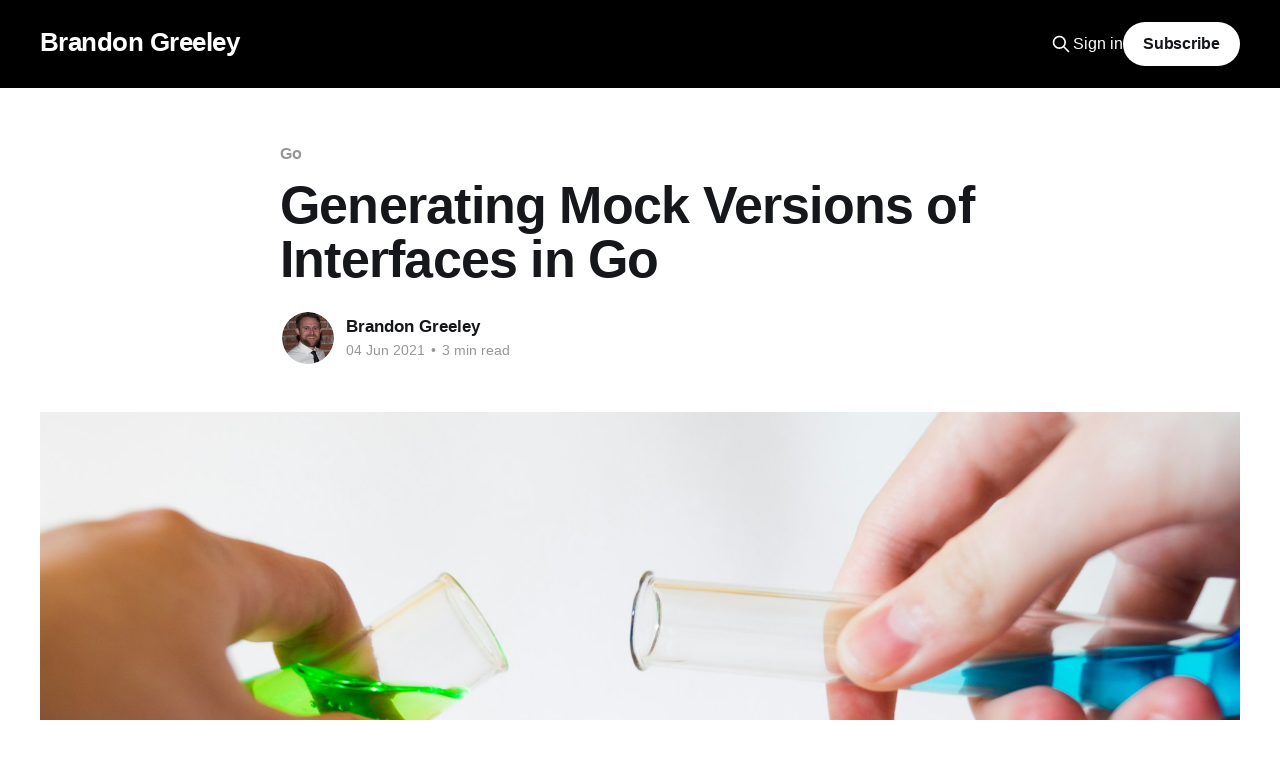

--- FILE ---
content_type: text/html; charset=utf-8
request_url: https://www.brandongreeley.com/generating-mock-versions-of-interfaces-in-go/
body_size: 7785
content:
<!DOCTYPE html>
<html lang="en">
<head>

    <title>Generating Mock Versions of Interfaces in Go</title>
    <meta charset="utf-8" />
    <meta http-equiv="X-UA-Compatible" content="IE=edge" />
    <meta name="HandheldFriendly" content="True" />
    <meta name="viewport" content="width=device-width, initial-scale=1.0" />
    
    <link rel="preload" as="style" href="https://www.brandongreeley.com/assets/built/screen.css?v=27725b0b9c" />
    <link rel="preload" as="script" href="https://www.brandongreeley.com/assets/built/casper.js?v=27725b0b9c" />

    <link rel="stylesheet" type="text/css" href="https://www.brandongreeley.com/assets/built/screen.css?v=27725b0b9c" />

    <link rel="canonical" href="https://www.brandongreeley.com/generating-mock-versions-of-interfaces-in-go/">
    <meta name="referrer" content="no-referrer-when-downgrade">
    
    <meta property="og:site_name" content="Brandon Greeley">
    <meta property="og:type" content="article">
    <meta property="og:title" content="Generating Mock Versions of Interfaces in Go">
    <meta property="og:description" content="I&#x27;ve been a big fan of using Testify
[https://pkg.go.dev/github.com/stretchr/testify]&#x27;s mocking capabilities and it
has made building unit tests really easy. 

The one piece that I feel like is missing is the autogeneration of a basic mock
given an interface. Building these out">
    <meta property="og:url" content="https://www.brandongreeley.com/generating-mock-versions-of-interfaces-in-go/">
    <meta property="og:image" content="https://images.unsplash.com/photo-1554475901-4538ddfbccc2?crop&#x3D;entropy&amp;cs&#x3D;tinysrgb&amp;fit&#x3D;max&amp;fm&#x3D;jpg&amp;ixid&#x3D;MnwxMTc3M3wwfDF8c2VhcmNofDd8fHNjaWVuY2UlMjBleHBlcmltZW50fGVufDB8fHx8MTYyMjgxNTczNg&amp;ixlib&#x3D;rb-1.2.1&amp;q&#x3D;80&amp;w&#x3D;2000">
    <meta property="article:published_time" content="2021-06-04T14:27:37.000Z">
    <meta property="article:modified_time" content="2021-11-17T04:01:37.000Z">
    <meta property="article:tag" content="Go">
    <meta property="article:tag" content="Testing">
    
    <meta name="twitter:card" content="summary_large_image">
    <meta name="twitter:title" content="Generating Mock Versions of Interfaces in Go">
    <meta name="twitter:description" content="I&#x27;ve been a big fan of using Testify
[https://pkg.go.dev/github.com/stretchr/testify]&#x27;s mocking capabilities and it
has made building unit tests really easy. 

The one piece that I feel like is missing is the autogeneration of a basic mock
given an interface. Building these out">
    <meta name="twitter:url" content="https://www.brandongreeley.com/generating-mock-versions-of-interfaces-in-go/">
    <meta name="twitter:image" content="https://images.unsplash.com/photo-1554475901-4538ddfbccc2?crop&#x3D;entropy&amp;cs&#x3D;tinysrgb&amp;fit&#x3D;max&amp;fm&#x3D;jpg&amp;ixid&#x3D;MnwxMTc3M3wwfDF8c2VhcmNofDd8fHNjaWVuY2UlMjBleHBlcmltZW50fGVufDB8fHx8MTYyMjgxNTczNg&amp;ixlib&#x3D;rb-1.2.1&amp;q&#x3D;80&amp;w&#x3D;2000">
    <meta name="twitter:label1" content="Written by">
    <meta name="twitter:data1" content="Brandon Greeley">
    <meta name="twitter:label2" content="Filed under">
    <meta name="twitter:data2" content="Go, Testing">
    <meta name="twitter:site" content="@brandongreeley">
    <meta property="og:image:width" content="1200">
    <meta property="og:image:height" content="799">
    
    <script type="application/ld+json">
{
    "@context": "https://schema.org",
    "@type": "Article",
    "publisher": {
        "@type": "Organization",
        "name": "Brandon Greeley",
        "url": "https://www.brandongreeley.com/",
        "logo": {
            "@type": "ImageObject",
            "url": "https://www.brandongreeley.com/favicon.ico",
            "width": 48,
            "height": 48
        }
    },
    "author": {
        "@type": "Person",
        "name": "Brandon Greeley",
        "image": {
            "@type": "ImageObject",
            "url": "https://www.brandongreeley.com/content/images/2021/05/profile.png",
            "width": 287,
            "height": 287
        },
        "url": "https://www.brandongreeley.com/author/brandon/",
        "sameAs": []
    },
    "headline": "Generating Mock Versions of Interfaces in Go",
    "url": "https://www.brandongreeley.com/generating-mock-versions-of-interfaces-in-go/",
    "datePublished": "2021-06-04T14:27:37.000Z",
    "dateModified": "2021-11-17T04:01:37.000Z",
    "image": {
        "@type": "ImageObject",
        "url": "https://images.unsplash.com/photo-1554475901-4538ddfbccc2?crop=entropy&cs=tinysrgb&fit=max&fm=jpg&ixid=MnwxMTc3M3wwfDF8c2VhcmNofDd8fHNjaWVuY2UlMjBleHBlcmltZW50fGVufDB8fHx8MTYyMjgxNTczNg&ixlib=rb-1.2.1&q=80&w=2000",
        "width": 1200,
        "height": 799
    },
    "keywords": "Go, Testing",
    "description": "I&#x27;ve been a big fan of using Testify\n[https://pkg.go.dev/github.com/stretchr/testify]&#x27;s mocking capabilities and it\nhas made building unit tests really easy. \n\nThe one piece that I feel like is missing is the autogeneration of a basic mock\ngiven an interface. Building these out by hand can be cumbersome especially when\nthe contract changes. \n\nI recently ran across the Counterfeiter\n[https://github.com/maxbrunsfeld/counterfeiter] library that does just that. It\nallows us to generate a fake implem",
    "mainEntityOfPage": "https://www.brandongreeley.com/generating-mock-versions-of-interfaces-in-go/"
}
    </script>

    <meta name="generator" content="Ghost 6.12">
    <link rel="alternate" type="application/rss+xml" title="Brandon Greeley" href="https://www.brandongreeley.com/rss/">
    <script defer src="https://cdn.jsdelivr.net/ghost/portal@~2.56/umd/portal.min.js" data-i18n="true" data-ghost="https://www.brandongreeley.com/" data-key="15dd58a8d6ee149c34179f5f46" data-api="https://brandon-greeley.ghost.io/ghost/api/content/" data-locale="en" crossorigin="anonymous"></script><style id="gh-members-styles">.gh-post-upgrade-cta-content,
.gh-post-upgrade-cta {
    display: flex;
    flex-direction: column;
    align-items: center;
    font-family: -apple-system, BlinkMacSystemFont, 'Segoe UI', Roboto, Oxygen, Ubuntu, Cantarell, 'Open Sans', 'Helvetica Neue', sans-serif;
    text-align: center;
    width: 100%;
    color: #ffffff;
    font-size: 16px;
}

.gh-post-upgrade-cta-content {
    border-radius: 8px;
    padding: 40px 4vw;
}

.gh-post-upgrade-cta h2 {
    color: #ffffff;
    font-size: 28px;
    letter-spacing: -0.2px;
    margin: 0;
    padding: 0;
}

.gh-post-upgrade-cta p {
    margin: 20px 0 0;
    padding: 0;
}

.gh-post-upgrade-cta small {
    font-size: 16px;
    letter-spacing: -0.2px;
}

.gh-post-upgrade-cta a {
    color: #ffffff;
    cursor: pointer;
    font-weight: 500;
    box-shadow: none;
    text-decoration: underline;
}

.gh-post-upgrade-cta a:hover {
    color: #ffffff;
    opacity: 0.8;
    box-shadow: none;
    text-decoration: underline;
}

.gh-post-upgrade-cta a.gh-btn {
    display: block;
    background: #ffffff;
    text-decoration: none;
    margin: 28px 0 0;
    padding: 8px 18px;
    border-radius: 4px;
    font-size: 16px;
    font-weight: 600;
}

.gh-post-upgrade-cta a.gh-btn:hover {
    opacity: 0.92;
}</style>
    <script defer src="https://cdn.jsdelivr.net/ghost/sodo-search@~1.8/umd/sodo-search.min.js" data-key="15dd58a8d6ee149c34179f5f46" data-styles="https://cdn.jsdelivr.net/ghost/sodo-search@~1.8/umd/main.css" data-sodo-search="https://brandon-greeley.ghost.io/" data-locale="en" crossorigin="anonymous"></script>
    
    <link href="https://www.brandongreeley.com/webmentions/receive/" rel="webmention">
    <script defer src="/public/cards.min.js?v=27725b0b9c"></script>
    <link rel="stylesheet" type="text/css" href="/public/cards.min.css?v=27725b0b9c">
    <script defer src="/public/member-attribution.min.js?v=27725b0b9c"></script><style>:root {--ghost-accent-color: #000000;}</style>
    <link rel="stylesheet" href="https://cdnjs.cloudflare.com/ajax/libs/prism/1.23.0/themes/prism-okaidia.min.css" integrity="sha512-mIs9kKbaw6JZFfSuo+MovjU+Ntggfoj8RwAmJbVXQ5mkAX5LlgETQEweFPI18humSPHymTb5iikEOKWF7I8ncQ==" crossorigin="anonymous" referrerpolicy="no-referrer" />

<!-- Global site tag (gtag.js) - Google Analytics -->
<script async src="https://www.googletagmanager.com/gtag/js?id=UA-4937041-3"></script>
<script>
  window.dataLayer = window.dataLayer || [];
  function gtag(){dataLayer.push(arguments);}
  gtag('js', new Date());

  gtag('config', 'UA-4937041-3');
</script>

</head>
<body class="post-template tag-go tag-testing is-head-left-logo has-cover">
<div class="viewport">

    <header id="gh-head" class="gh-head outer">
        <div class="gh-head-inner inner">
            <div class="gh-head-brand">
                <a class="gh-head-logo no-image" href="https://www.brandongreeley.com">
                        Brandon Greeley
                </a>
                <button class="gh-search gh-icon-btn" aria-label="Search this site" data-ghost-search><svg xmlns="http://www.w3.org/2000/svg" fill="none" viewBox="0 0 24 24" stroke="currentColor" stroke-width="2" width="20" height="20"><path stroke-linecap="round" stroke-linejoin="round" d="M21 21l-6-6m2-5a7 7 0 11-14 0 7 7 0 0114 0z"></path></svg></button>
                <button class="gh-burger" aria-label="Main Menu"></button>
            </div>

            <nav class="gh-head-menu">
                
            </nav>

            <div class="gh-head-actions">
                    <button class="gh-search gh-icon-btn" aria-label="Search this site" data-ghost-search><svg xmlns="http://www.w3.org/2000/svg" fill="none" viewBox="0 0 24 24" stroke="currentColor" stroke-width="2" width="20" height="20"><path stroke-linecap="round" stroke-linejoin="round" d="M21 21l-6-6m2-5a7 7 0 11-14 0 7 7 0 0114 0z"></path></svg></button>
                    <div class="gh-head-members">
                                <a class="gh-head-link" href="#/portal/signin" data-portal="signin">Sign in</a>
                                <a class="gh-head-button" href="#/portal/signup" data-portal="signup">Subscribe</a>
                    </div>
            </div>
        </div>
    </header>

    <div class="site-content">
        



<main id="site-main" class="site-main">
<article class="article post tag-go tag-testing ">

    <header class="article-header gh-canvas">

        <div class="article-tag post-card-tags">
                <span class="post-card-primary-tag">
                    <a href="/tag/go/">Go</a>
                </span>
        </div>

        <h1 class="article-title">Generating Mock Versions of Interfaces in Go</h1>


        <div class="article-byline">
        <section class="article-byline-content">

            <ul class="author-list instapaper_ignore">
                <li class="author-list-item">
                    <a href="/author/brandon/" class="author-avatar" aria-label="Read more of Brandon Greeley">
                        <img class="author-profile-image" src="/content/images/size/w100/2021/05/profile.png" alt="Brandon Greeley" />
                    </a>
                </li>
            </ul>

            <div class="article-byline-meta">
                <h4 class="author-name"><a href="/author/brandon/">Brandon Greeley</a></h4>
                <div class="byline-meta-content">
                    <time class="byline-meta-date" datetime="2021-06-04">04 Jun 2021</time>
                        <span class="byline-reading-time"><span class="bull">&bull;</span> 3 min read</span>
                </div>
            </div>

        </section>
        </div>

            <figure class="article-image">
                <img
                    srcset="https://images.unsplash.com/photo-1554475901-4538ddfbccc2?crop&#x3D;entropy&amp;cs&#x3D;tinysrgb&amp;fit&#x3D;max&amp;fm&#x3D;jpg&amp;ixid&#x3D;MnwxMTc3M3wwfDF8c2VhcmNofDd8fHNjaWVuY2UlMjBleHBlcmltZW50fGVufDB8fHx8MTYyMjgxNTczNg&amp;ixlib&#x3D;rb-1.2.1&amp;q&#x3D;80&amp;w&#x3D;300 300w,
                            https://images.unsplash.com/photo-1554475901-4538ddfbccc2?crop&#x3D;entropy&amp;cs&#x3D;tinysrgb&amp;fit&#x3D;max&amp;fm&#x3D;jpg&amp;ixid&#x3D;MnwxMTc3M3wwfDF8c2VhcmNofDd8fHNjaWVuY2UlMjBleHBlcmltZW50fGVufDB8fHx8MTYyMjgxNTczNg&amp;ixlib&#x3D;rb-1.2.1&amp;q&#x3D;80&amp;w&#x3D;600 600w,
                            https://images.unsplash.com/photo-1554475901-4538ddfbccc2?crop&#x3D;entropy&amp;cs&#x3D;tinysrgb&amp;fit&#x3D;max&amp;fm&#x3D;jpg&amp;ixid&#x3D;MnwxMTc3M3wwfDF8c2VhcmNofDd8fHNjaWVuY2UlMjBleHBlcmltZW50fGVufDB8fHx8MTYyMjgxNTczNg&amp;ixlib&#x3D;rb-1.2.1&amp;q&#x3D;80&amp;w&#x3D;1000 1000w,
                            https://images.unsplash.com/photo-1554475901-4538ddfbccc2?crop&#x3D;entropy&amp;cs&#x3D;tinysrgb&amp;fit&#x3D;max&amp;fm&#x3D;jpg&amp;ixid&#x3D;MnwxMTc3M3wwfDF8c2VhcmNofDd8fHNjaWVuY2UlMjBleHBlcmltZW50fGVufDB8fHx8MTYyMjgxNTczNg&amp;ixlib&#x3D;rb-1.2.1&amp;q&#x3D;80&amp;w&#x3D;2000 2000w"
                    sizes="(min-width: 1400px) 1400px, 92vw"
                    src="https://images.unsplash.com/photo-1554475901-4538ddfbccc2?crop&#x3D;entropy&amp;cs&#x3D;tinysrgb&amp;fit&#x3D;max&amp;fm&#x3D;jpg&amp;ixid&#x3D;MnwxMTc3M3wwfDF8c2VhcmNofDd8fHNjaWVuY2UlMjBleHBlcmltZW50fGVufDB8fHx8MTYyMjgxNTczNg&amp;ixlib&#x3D;rb-1.2.1&amp;q&#x3D;80&amp;w&#x3D;2000"
                    alt="Generating Mock Versions of Interfaces in Go"
                />
            </figure>

    </header>

    <section class="gh-content gh-canvas">
        <p>I've been a big fan of using <a href="https://pkg.go.dev/github.com/stretchr/testify?ref=brandongreeley.com">Testify</a>'s mocking capabilities and it has made building unit tests really easy. </p><p>The one piece that I feel like is missing is the autogeneration of a basic mock given an interface. Building these out by hand can be cumbersome especially when the contract changes. </p><p>I recently ran across the <a href="https://github.com/maxbrunsfeld/counterfeiter?ref=brandongreeley.com">Counterfeiter</a> library that does just that. It allows us to generate a fake implementation for an interface with some basic mocking capabilities that allow you to control what's returned when the fake implementation is called.</p><h2 id="problem">Problem</h2><p>Let's say we're building a book store and we have a single service that pulls information from a data provider.</p><p>The only requirement we have is to swallow any errors returned by the data provider and just return the books we find instead of propagating up those errors. Maybe we have a really flaky old database? </p><p>How can we test out that our logic is correct given the data provider interface looks like this:</p><figure class="kg-card kg-code-card"><pre><code class="language-go">type BookDataProvider interface {
	GetBook(isbn string) (*model.Book, error)
}</code></pre><figcaption>This code resides in data/data.go</figcaption></figure><h2 id="service-logic">Service Logic</h2><p>Let's say you were able to complete the book service and error handling logic like so:</p><pre><code class="language-go">type BookService interface {
	GetBooks(isbns []string) []*model.Book
}

type service struct {
	provider data.BookDataProvider
}

func (s *service) GetBooks(isbns []string) []*model.Book {
	books := make([]*model.Book, 0)
	for _, isbn := range isbns {
		if book, err := s.provider.GetBook(isbn); err == nil {
			books = append(books, book)
		}
	}
	return books
}

func NewService(provider data.BookDataProvider) BookService {
	return &amp;service{
		provider: provider,
	}
}</code></pre><p>Now, how do we go about testing this out and making sure it's working as expected? This is where generating fake implementations comes in handy. </p><h2 id="generating-fake-implementations">Generating Fake Implementations </h2><p>In order to generate fake implementations of the data provider, we need to add the Counterfeiter library as a dependency of our Go module which we can do by executing this in the root of our project:</p><pre><code class="language-bash">go get -u github.com/maxbrunsfeld/counterfeiter/v6</code></pre><p>You should see now that the Counterfeiter library has been added to your go.mod file and we're ready to go. </p><p>All we have to do now is add these comments above the interfaces we're looking to mock. For the data provider it would look like this:</p><pre><code class="language-go">//go:generate go run github.com/maxbrunsfeld/counterfeiter/v6 -o ./fakes . BookDataProvider
type BookDataProvider interface {
	GetBook(isbn string) (*model.Book, error)
}</code></pre><p>What this is saying is to create a fake implementation of the data provider and output that to a <strong>fakes</strong> package relative to the current package. So when we run this:</p><pre><code class="language-bash">go generate ./...</code></pre><p>We should now see that our fake implementation has been generated and has been created in the path we expected:</p><pre><code class="language-bash">├── data
│   ├── data.go
│   └── fakes
│       └── fake_book_data_provider.go
├── go.mod
├── go.sum
├── main.go
├── model
│   └── model.go
└── service
    ├── service.go
    └── service_test.go</code></pre><h2 id="happy-path">Happy Path</h2><p>In order to test out the case where our data provider isn't throwing errors, we should expect to get one book back per ISBN:</p><pre><code class="language-go">func TestBookServiceHappyPath(t *testing.T) {

	// Given
	mockBook := &amp;model.Book{}
	provider := &amp;fakes.FakeBookDataProvider{}
	provider.GetBookReturns(mockBook, nil)
	service := NewService(provider)

	// When
	books := service.GetBooks([]string{"123", "456"})

	// Then
	if len(books) != 2 {
		t.Errorf("The service should have returned 2 books, but instead returned %d books", len(books))
	}
}</code></pre><p>The code above creates an instance of the fake data provider and then instructs it to always return the fake book along with a nil error. So anytime we call the data provider in our loop, it will return that pair of values and should end up with returning 2 books from the service.</p><h2 id="sad-path">Sad Path</h2><p>For the cases where our provider is returning errors, we can test for that as well using some built-in methods that come with the generated code:</p><pre><code class="language-go">func TestBookServiceSadPath(t *testing.T) {

	// Given
	provider := &amp;fakes.FakeBookDataProvider{}
	provider.GetBookReturns(nil, data.ErrBadConnection)
	service := NewService(provider)

	// When
	books := service.GetBooks([]string{"123", "456"})

	// Then
	if len(books) != 0 {
		t.Errorf("The service should have returned 0 books, but instead returned %d books", len(books))
	}
}</code></pre><p>Again, we create an instance of the fake data provider and instruct it to always return a nil book and bad connection error. So, anytime we call the provider from the service, we'll receive this error and our service should an empty slice of books.</p><p>There are other functions in the mocked interfaces that we can test, but I'll follow up with another post on that soon.</p><h2 id="reference">Reference</h2><p>Counterfeiter library - <a href="https://github.com/maxbrunsfeld/counterfeiter?ref=brandongreeley.com">https://github.com/maxbrunsfeld/counterfeiter</a></p>
    </section>


</article>
</main>

    <section class="footer-cta outer">
        <div class="inner">
            <h2 class="footer-cta-title">Sign up for more like this.</h2>
            <a class="footer-cta-button" href="#/portal" data-portal>
                <div class="footer-cta-input">Enter your email</div>
                <span>Subscribe</span>
            </a>
        </div>
    </section>



            <aside class="read-more-wrap outer">
                <div class="read-more inner">
                        
<article class="post-card post">

    <a class="post-card-image-link" href="/selectively-running-tests-in-go/">

        <img class="post-card-image"
            srcset="https://images.unsplash.com/photo-1600074169098-16a54d791d0d?crop&#x3D;entropy&amp;cs&#x3D;tinysrgb&amp;fit&#x3D;max&amp;fm&#x3D;jpg&amp;ixid&#x3D;MnwxMTc3M3wwfDF8c2VhcmNofDN8fHNlbGVjdHxlbnwwfHx8fDE2NjI3ODYyNzc&amp;ixlib&#x3D;rb-1.2.1&amp;q&#x3D;80&amp;w&#x3D;300 300w,
                    https://images.unsplash.com/photo-1600074169098-16a54d791d0d?crop&#x3D;entropy&amp;cs&#x3D;tinysrgb&amp;fit&#x3D;max&amp;fm&#x3D;jpg&amp;ixid&#x3D;MnwxMTc3M3wwfDF8c2VhcmNofDN8fHNlbGVjdHxlbnwwfHx8fDE2NjI3ODYyNzc&amp;ixlib&#x3D;rb-1.2.1&amp;q&#x3D;80&amp;w&#x3D;600 600w,
                    https://images.unsplash.com/photo-1600074169098-16a54d791d0d?crop&#x3D;entropy&amp;cs&#x3D;tinysrgb&amp;fit&#x3D;max&amp;fm&#x3D;jpg&amp;ixid&#x3D;MnwxMTc3M3wwfDF8c2VhcmNofDN8fHNlbGVjdHxlbnwwfHx8fDE2NjI3ODYyNzc&amp;ixlib&#x3D;rb-1.2.1&amp;q&#x3D;80&amp;w&#x3D;1000 1000w,
                    https://images.unsplash.com/photo-1600074169098-16a54d791d0d?crop&#x3D;entropy&amp;cs&#x3D;tinysrgb&amp;fit&#x3D;max&amp;fm&#x3D;jpg&amp;ixid&#x3D;MnwxMTc3M3wwfDF8c2VhcmNofDN8fHNlbGVjdHxlbnwwfHx8fDE2NjI3ODYyNzc&amp;ixlib&#x3D;rb-1.2.1&amp;q&#x3D;80&amp;w&#x3D;2000 2000w"
            sizes="(max-width: 1000px) 400px, 800px"
            src="https://images.unsplash.com/photo-1600074169098-16a54d791d0d?crop&#x3D;entropy&amp;cs&#x3D;tinysrgb&amp;fit&#x3D;max&amp;fm&#x3D;jpg&amp;ixid&#x3D;MnwxMTc3M3wwfDF8c2VhcmNofDN8fHNlbGVjdHxlbnwwfHx8fDE2NjI3ODYyNzc&amp;ixlib&#x3D;rb-1.2.1&amp;q&#x3D;80&amp;w&#x3D;600"
            alt="Selectively Running Tests in Go"
            loading="lazy"
        />


    </a>

    <div class="post-card-content">

        <a class="post-card-content-link" href="/selectively-running-tests-in-go/">
            <header class="post-card-header">
                <div class="post-card-tags">
                </div>
                <h2 class="post-card-title">
                    Selectively Running Tests in Go
                </h2>
            </header>
                <div class="post-card-excerpt">This should most likely be filed in &quot;things I&#39;ll probably forget unless I write it down.&quot; This post covers how to selectively run a subset of tests in Go. This can be useful for running a single test, all tests with a certain naming convention in</div>
        </a>

        <footer class="post-card-meta">
            <time class="post-card-meta-date" datetime="2022-09-09">09 Sep 2022</time>
                <span class="post-card-meta-length">3 min read</span>
        </footer>

    </div>

</article>
                        
<article class="post-card post">

    <a class="post-card-image-link" href="/a-guide-to-effective-slack-2/">

        <img class="post-card-image"
            srcset="https://images.unsplash.com/photo-1577563908411-5077b6dc7624?crop&#x3D;entropy&amp;cs&#x3D;tinysrgb&amp;fit&#x3D;max&amp;fm&#x3D;jpg&amp;ixid&#x3D;MnwxMTc3M3wwfDF8c2VhcmNofDF8fGNoYXR8ZW58MHx8fHwxNjYyMTgwNTM5&amp;ixlib&#x3D;rb-1.2.1&amp;q&#x3D;80&amp;w&#x3D;300 300w,
                    https://images.unsplash.com/photo-1577563908411-5077b6dc7624?crop&#x3D;entropy&amp;cs&#x3D;tinysrgb&amp;fit&#x3D;max&amp;fm&#x3D;jpg&amp;ixid&#x3D;MnwxMTc3M3wwfDF8c2VhcmNofDF8fGNoYXR8ZW58MHx8fHwxNjYyMTgwNTM5&amp;ixlib&#x3D;rb-1.2.1&amp;q&#x3D;80&amp;w&#x3D;600 600w,
                    https://images.unsplash.com/photo-1577563908411-5077b6dc7624?crop&#x3D;entropy&amp;cs&#x3D;tinysrgb&amp;fit&#x3D;max&amp;fm&#x3D;jpg&amp;ixid&#x3D;MnwxMTc3M3wwfDF8c2VhcmNofDF8fGNoYXR8ZW58MHx8fHwxNjYyMTgwNTM5&amp;ixlib&#x3D;rb-1.2.1&amp;q&#x3D;80&amp;w&#x3D;1000 1000w,
                    https://images.unsplash.com/photo-1577563908411-5077b6dc7624?crop&#x3D;entropy&amp;cs&#x3D;tinysrgb&amp;fit&#x3D;max&amp;fm&#x3D;jpg&amp;ixid&#x3D;MnwxMTc3M3wwfDF8c2VhcmNofDF8fGNoYXR8ZW58MHx8fHwxNjYyMTgwNTM5&amp;ixlib&#x3D;rb-1.2.1&amp;q&#x3D;80&amp;w&#x3D;2000 2000w"
            sizes="(max-width: 1000px) 400px, 800px"
            src="https://images.unsplash.com/photo-1577563908411-5077b6dc7624?crop&#x3D;entropy&amp;cs&#x3D;tinysrgb&amp;fit&#x3D;max&amp;fm&#x3D;jpg&amp;ixid&#x3D;MnwxMTc3M3wwfDF8c2VhcmNofDF8fGNoYXR8ZW58MHx8fHwxNjYyMTgwNTM5&amp;ixlib&#x3D;rb-1.2.1&amp;q&#x3D;80&amp;w&#x3D;600"
            alt="A Guide to Effective Slack"
            loading="lazy"
        />


    </a>

    <div class="post-card-content">

        <a class="post-card-content-link" href="/a-guide-to-effective-slack-2/">
            <header class="post-card-header">
                <div class="post-card-tags">
                </div>
                <h2 class="post-card-title">
                    A Guide to Effective Slack
                </h2>
            </header>
                <div class="post-card-excerpt">With more and more companies moving to a remote-first or hybrid model, having an easy way to share and find information in efficient ways is more important than ever. The following post covers different categories of channels that I&#39;ve seen in different companies and the benefits of each</div>
        </a>

        <footer class="post-card-meta">
            <time class="post-card-meta-date" datetime="2022-09-04">04 Sep 2022</time>
                <span class="post-card-meta-length">2 min read</span>
        </footer>

    </div>

</article>
                        
<article class="post-card post">

    <a class="post-card-image-link" href="/how-to-build-a-queue-using-buffered-channels-in-go/">

        <img class="post-card-image"
            srcset="https://images.unsplash.com/photo-1543674892-7d64d45df18b?crop&#x3D;entropy&amp;cs&#x3D;tinysrgb&amp;fit&#x3D;max&amp;fm&#x3D;jpg&amp;ixid&#x3D;MnwxMTc3M3wwfDF8c2VhcmNofDR8fHBpcGVzfGVufDB8fHx8MTYyNTIyNjM4NQ&amp;ixlib&#x3D;rb-1.2.1&amp;q&#x3D;80&amp;w&#x3D;300 300w,
                    https://images.unsplash.com/photo-1543674892-7d64d45df18b?crop&#x3D;entropy&amp;cs&#x3D;tinysrgb&amp;fit&#x3D;max&amp;fm&#x3D;jpg&amp;ixid&#x3D;MnwxMTc3M3wwfDF8c2VhcmNofDR8fHBpcGVzfGVufDB8fHx8MTYyNTIyNjM4NQ&amp;ixlib&#x3D;rb-1.2.1&amp;q&#x3D;80&amp;w&#x3D;600 600w,
                    https://images.unsplash.com/photo-1543674892-7d64d45df18b?crop&#x3D;entropy&amp;cs&#x3D;tinysrgb&amp;fit&#x3D;max&amp;fm&#x3D;jpg&amp;ixid&#x3D;MnwxMTc3M3wwfDF8c2VhcmNofDR8fHBpcGVzfGVufDB8fHx8MTYyNTIyNjM4NQ&amp;ixlib&#x3D;rb-1.2.1&amp;q&#x3D;80&amp;w&#x3D;1000 1000w,
                    https://images.unsplash.com/photo-1543674892-7d64d45df18b?crop&#x3D;entropy&amp;cs&#x3D;tinysrgb&amp;fit&#x3D;max&amp;fm&#x3D;jpg&amp;ixid&#x3D;MnwxMTc3M3wwfDF8c2VhcmNofDR8fHBpcGVzfGVufDB8fHx8MTYyNTIyNjM4NQ&amp;ixlib&#x3D;rb-1.2.1&amp;q&#x3D;80&amp;w&#x3D;2000 2000w"
            sizes="(max-width: 1000px) 400px, 800px"
            src="https://images.unsplash.com/photo-1543674892-7d64d45df18b?crop&#x3D;entropy&amp;cs&#x3D;tinysrgb&amp;fit&#x3D;max&amp;fm&#x3D;jpg&amp;ixid&#x3D;MnwxMTc3M3wwfDF8c2VhcmNofDR8fHBpcGVzfGVufDB8fHx8MTYyNTIyNjM4NQ&amp;ixlib&#x3D;rb-1.2.1&amp;q&#x3D;80&amp;w&#x3D;600"
            alt="How to Build a Queue Using Buffered Channels in Go"
            loading="lazy"
        />


    </a>

    <div class="post-card-content">

        <a class="post-card-content-link" href="/how-to-build-a-queue-using-buffered-channels-in-go/">
            <header class="post-card-header">
                <div class="post-card-tags">
                </div>
                <h2 class="post-card-title">
                    How to Build a Queue Using Buffered Channels in Go
                </h2>
            </header>
                <div class="post-card-excerpt">In this post, we&#39;ll look at how to implement a queue using a buffered channel.
For those less familiar, a channel in Go is a way to send and receive data
across concurrent goroutines. 

The difference between a buffered and non-buffered channels is, that for
unbuffered channels, send</div>
        </a>

        <footer class="post-card-meta">
            <time class="post-card-meta-date" datetime="2021-07-02">02 Jul 2021</time>
                <span class="post-card-meta-length">3 min read</span>
        </footer>

    </div>

</article>
                </div>
            </aside>



    </div>

    <footer class="site-footer outer">
        <div class="inner">
            <section class="copyright"><a href="https://www.brandongreeley.com">Brandon Greeley</a> &copy; 2026</section>
            <nav class="site-footer-nav">
                
            </nav>
            <div class="gh-powered-by"><a href="https://ghost.org/" target="_blank" rel="noopener">Powered by Ghost</a></div>
        </div>
    </footer>

</div>

    <div class="pswp" tabindex="-1" role="dialog" aria-hidden="true">
    <div class="pswp__bg"></div>

    <div class="pswp__scroll-wrap">
        <div class="pswp__container">
            <div class="pswp__item"></div>
            <div class="pswp__item"></div>
            <div class="pswp__item"></div>
        </div>

        <div class="pswp__ui pswp__ui--hidden">
            <div class="pswp__top-bar">
                <div class="pswp__counter"></div>

                <button class="pswp__button pswp__button--close" title="Close (Esc)"></button>
                <button class="pswp__button pswp__button--share" title="Share"></button>
                <button class="pswp__button pswp__button--fs" title="Toggle fullscreen"></button>
                <button class="pswp__button pswp__button--zoom" title="Zoom in/out"></button>

                <div class="pswp__preloader">
                    <div class="pswp__preloader__icn">
                        <div class="pswp__preloader__cut">
                            <div class="pswp__preloader__donut"></div>
                        </div>
                    </div>
                </div>
            </div>

            <div class="pswp__share-modal pswp__share-modal--hidden pswp__single-tap">
                <div class="pswp__share-tooltip"></div>
            </div>

            <button class="pswp__button pswp__button--arrow--left" title="Previous (arrow left)"></button>
            <button class="pswp__button pswp__button--arrow--right" title="Next (arrow right)"></button>

            <div class="pswp__caption">
                <div class="pswp__caption__center"></div>
            </div>
        </div>
    </div>
</div>
<script
    src="https://code.jquery.com/jquery-3.5.1.min.js"
    integrity="sha256-9/aliU8dGd2tb6OSsuzixeV4y/faTqgFtohetphbbj0="
    crossorigin="anonymous">
</script>
<script src="https://www.brandongreeley.com/assets/built/casper.js?v=27725b0b9c"></script>
<script>
$(document).ready(function () {
    // Mobile Menu Trigger
    $('.gh-burger').click(function () {
        $('body').toggleClass('gh-head-open');
    });
    // FitVids - Makes video embeds responsive
    $(".gh-content").fitVids();
});
</script>

<script src="https://cdnjs.cloudflare.com/ajax/libs/prism/1.23.0/prism.min.js" integrity="sha512-YBk7HhgDZvBxmtOfUdvX0z8IH2d10Hp3aEygaMNhtF8fSOvBZ16D/1bXZTJV6ndk/L/DlXxYStP8jrF77v2MIg==" crossorigin="anonymous" referrerpolicy="no-referrer"></script>
<script src="https://cdnjs.cloudflare.com/ajax/libs/prism/1.23.0/components/prism-go.min.js" integrity="sha512-SgF1uayJ2/8TV+MhLasqygnm++vYRXswmrR2ZAmUCL4pXtf+6KzUgXPpn10Y6xca658sxOQEOsoP3MChfhke5A==" crossorigin="anonymous" referrerpolicy="no-referrer"></script>
<script src="https://cdnjs.cloudflare.com/ajax/libs/prism/1.23.0/components/prism-yaml.min.js" integrity="sha512-QRKKJS95wG2dOCdc7Cm0Zbu+L04xY8fTwhHG3UnqZPMiFrAN8uXrqVTx//eqvTaoYwNJ7oFN3Vej5gnJ+GAxkw==" crossorigin="anonymous" referrerpolicy="no-referrer"></script>
<script src="https://cdnjs.cloudflare.com/ajax/libs/prism/1.23.0/components/prism-bash.min.js" integrity="sha512-JvRd44DHaJAv/o3wxi/dxhz2TO/jwwX8V5/LTr3gj6QMQ6qNNGXk/psoingLDuc5yZmccOq7XhpVaelIZE4tsQ==" crossorigin="anonymous" referrerpolicy="no-referrer"></script>
<script src="https://cdnjs.cloudflare.com/ajax/libs/prism/1.23.0/components/prism-protobuf.min.js" integrity="sha512-5BoIW1QT8xtIkReWBNBJwSJhnE+xT8Ofu0lnuLBg+u6B9V5E9cbuSM2G72xrIEPZv8/tAHmOUfWCnwTjSZ5z7Q==" crossorigin="anonymous" referrerpolicy="no-referrer"></script>
<script src="https://cdnjs.cloudflare.com/ajax/libs/prism/1.23.0/components/prism-python.min.js" integrity="sha512-wK9tQmDrstGtZqTKcyVf3h457QGMlNriKs+fHmEkiCizrq0LVovfT3v1smeT1DlQetHhdRkkX1JSuZg5LoNHJg==" crossorigin="anonymous" referrerpolicy="no-referrer"></script>
<script src="https://cdnjs.cloudflare.com/ajax/libs/prism/9000.0.1/components/prism-javascript.min.js" integrity="sha512-yvw5BDA/GQu8umskpIOBhX2pDLrdOiriaK4kVxtD28QEGLV5rscmCfDjkrx52tIgzLgwzs1FsALV6eYDpGnEkQ==" crossorigin="anonymous" referrerpolicy="no-referrer"></script>

</body>
</html>
